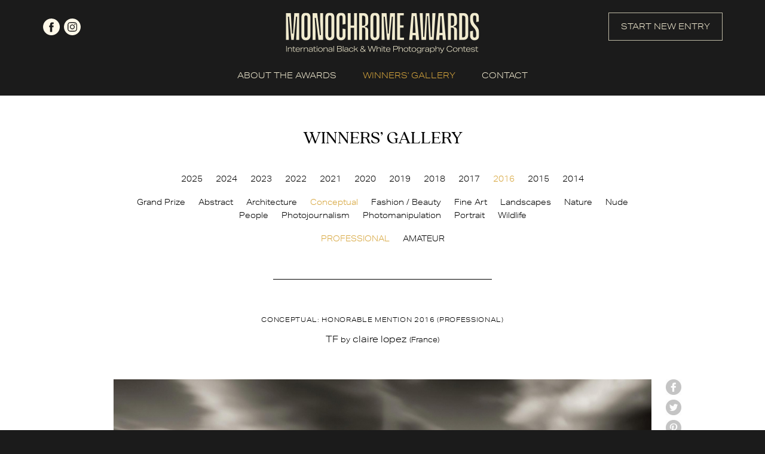

--- FILE ---
content_type: text/html; charset=UTF-8
request_url: https://monoawards.com/winners-gallery/monochrome-awards-2016/professional/conceptual/hm/3316
body_size: 4682
content:
<!DOCTYPE html PUBLIC "-//W3C//DTD XHTML 1.0 Transitional//EN"
    "http://www.w3.org/TR/xhtml1/DTD/xhtml1-transitional.dtd">
<html xmlns="http://www.w3.org/1999/xhtml" xml:lang="en" lang="en">
<head>
    <meta http-equiv="Content-Type" content="text/html; charset=utf-8"/>
    <meta name="language" content="en"/>
    <meta name="viewport" content="width=device-width, initial-scale=1.0">
    <link rel="apple-touch-icon" sizes="57x57" href="/apple-icon-57x57.png">
    <link rel="apple-touch-icon" sizes="60x60" href="/apple-icon-60x60.png">
    <link rel="apple-touch-icon" sizes="72x72" href="/apple-icon-72x72.png">
    <link rel="apple-touch-icon" sizes="76x76" href="/apple-icon-76x76.png">
    <link rel="apple-touch-icon" sizes="114x114" href="/apple-icon-114x114.png">
    <link rel="apple-touch-icon" sizes="120x120" href="/apple-icon-120x120.png">
    <link rel="apple-touch-icon" sizes="144x144" href="/apple-icon-144x144.png">
    <link rel="apple-touch-icon" sizes="152x152" href="/apple-icon-152x152.png">
    <link rel="apple-touch-icon" sizes="180x180" href="/apple-icon-180x180.png">
    <link rel="icon" type="image/png" sizes="192x192"  href="/android-icon-192x192.png">
    <link rel="icon" type="image/png" sizes="32x32" href="/favicon-32x32.png">
    <link rel="icon" type="image/png" sizes="96x96" href="/favicon-96x96.png">
    <link rel="icon" type="image/png" sizes="16x16" href="/favicon-16x16.png">
    <link rel="manifest" href="/manifest.json">
    <meta name="msapplication-TileColor" content="#ffffff">
    <meta name="msapplication-TileImage" content="/ms-icon-144x144.png">
    <meta name="theme-color" content="#ffffff">
    <link rel="stylesheet" type="text/css" href="/css2/main.css?v=1"/>
    <link rel="stylesheet" type="text/css" href="/css2/hamburger.css"/>
    <link rel="stylesheet" type="text/css" href="/webfonts/quincy-cf.css"/>
    <link rel="stylesheet" href="https://use.typekit.net/usb4khk.css">
        <link rel="stylesheet" type="text/css" href="/css/magnific-popup.css" />
<script type="text/javascript" src="/assets/c0ae2968/jquery.min.js"></script>
<script type="text/javascript" src="/assets/c0ae2968/jquery.yiiactiveform.js"></script>
<title>Monochrome Photography Awards - International Black and White Photography Contest - Show WinnersGallery</title>
                <meta property="og:image" content="https://monoawards.com/upload/images/1476187268kifpb175724_292591754174037_1307481879_o.jpg"/>            <meta property="og:title" content="Conceptual: Honorable Mention  - claire lopez (France)"/>            <meta property="og:description" content="TF is part of a series about the passing of time and the permanent stillness."/>            <meta property="og:url" content="https://monoawards.com/winners-gallery/monochrome-awards-2016/professional/conceptual/hm/3316/"/>    <meta property="fb:app_id" content="1561056337469246"/>
    <script async src="https://www.googletagmanager.com/gtag/js?id=UA-116072187-1"></script>
    <script>
        window.dataLayer = window.dataLayer || [];
        function gtag() {
            dataLayer.push(arguments);
        }
        gtag('js', new Date());

        gtag('config', 'UA-116072187-1');
    </script>
    <!-- Facebook Pixel Code -->
    <script>
        !function(f,b,e,v,n,t,s)
        {if(f.fbq)return;n=f.fbq=function(){n.callMethod?
            n.callMethod.apply(n,arguments):n.queue.push(arguments)};
            if(!f._fbq)f._fbq=n;n.push=n;n.loaded=!0;n.version='2.0';
            n.queue=[];t=b.createElement(e);t.async=!0;
            t.src=v;s=b.getElementsByTagName(e)[0];
            s.parentNode.insertBefore(t,s)}(window,document,'script',
                'https://connect.facebook.net/en_US/fbevents.js');
        fbq('init', '1199123753808538');
        fbq('track', 'PageView');
    </script>
    <noscript>
        <img height="1" width="1"
             src="https://www.facebook.com/tr?id=1199123753808538&ev=PageView
&noscript=1"/>
    </noscript>
    <!-- End Facebook Pixel Code -->
</head>
<body class="gallery">
<script>
    window.fbAsyncInit = function() {
        FB.init({
            appId      : '1561056337469246',
            xfbml      : true,
            version    : 'v2.2'
        });
    };

    (function(d, s, id){
        var js, fjs = d.getElementsByTagName(s)[0];
        if (d.getElementById(id)) {return;}
        js = d.createElement(s); js.id = id;
        js.src = "//connect.facebook.net/en_US/sdk.js";
        fjs.parentNode.insertBefore(js, fjs);
    }(document, 'script', 'facebook-jssdk'));
</script>
<div id="top" class="container">
    <div class="header page">
        <div id="top-logo">
            <a href="/">
                <img src="/img2/logo.png" srcset="/img2/logo-retina.png 2x" alt="logo">
            </a>
        </div>
        <div class="social">
            <a href="https://www.facebook.com/monoawards/" class="facebook" target="_blank" rel="nofollow">facebook</a>
            <a href="https://www.instagram.com/monoawards/" class="instagram" target="_blank" rel="nofollow">instagram</a>
        </div>
        <div class="start-new-entry-button">
            <a href="/auth/login" class="button">START NEW ENTRY</a>
        </div>
    </div>
</div>
<div id="menu-wrapper" class="container">
    <div class="mobile-menu">
        <div class="hamburger hamburger--collapse">
        <span class="hamburger-box">
            <span class="hamburger-inner"></span>
        </span>
        </div>
    </div>
    <div id="menu" class="page">
        <ul class="main">
            <li><a href="/page/about-awards/" data-target="about-awards" >ABOUT THE AWARDS</a></li>
            <li class="submenu" data-parent="about-awards">
                <ul>
                    <li><a href="/page/about-awards/" class="desktop-only">ABOUT THE AWARDS</a></li>
                    <li><a  href="/page/how-to-enter/">HOW TO ENTER</a></li>
                    <li><a  href="/page/categories/">CATEGORIES & PRIZES</a></li>
                    <li><a  href="/page/entry-fees/">ENTRY FEES & DEADLINES</a></li>
                    <li><a  href="/page/jury/">JURY</a></li>
                    <li><a  href="/page/book/">BOOK</a></li>
                    <li><a  href="/page/faq/">FAQ</a></li>
                    <li><a  href="/page/terms-conditions/">TERMS & CONDITIONS</a></li>
                </ul>
            </li>
            <li class="winners-li"><a href="/winners-gallery" class="active">WINNERS' GALLERY</a></li>
            <li><a href="/contact" >CONTACT</a></li>
            <li class="start-new-entry-button"><a href="/auth/login" class="button">START NEW ENTRY</a></li>
            <li class="mobile-only">
                <div class="social">
                    <a href="https://www.facebook.com/monoawards/" class="facebook" target="_blank" rel="nofollow">facebook</a>
                    <a href="https://www.instagram.com/monoawards/" class="instagram" target="_blank" rel="nofollow">instagram</a>
                </div>
            </li>
        </ul>
        <div style="clear: both;"></div>
    </div>
</div>
<div id="gallery" class="container">
    <div class="page details-page">
        <div class="title quincycf-regular">WINNERS’ GALLERY</div>
<div style="width: 100%; float: left; text-align: center;">
    <ul id="contest-gallery-menu">
                            <li><a href="/winners-gallery/monochrome-awards-2025/grand-prize/">2025</a></li>
                    <li><a href="/winners-gallery/monochrome-awards-2024/grand-prize/">2024</a></li>
                    <li><a href="/winners-gallery/monochrome-awards-2023/grand-prize/">2023</a></li>
                    <li><a href="/winners-gallery/monochrome-awards-2022/grand-prize/">2022</a></li>
                    <li><a href="/winners-gallery/monochrome-awards-2021/grand-prize/">2021</a></li>
                    <li><a href="/winners-gallery/monochrome-awards-2020/grand-prize/">2020</a></li>
                    <li><a href="/winners-gallery/monochrome-awards-2019/grand-prize/">2019</a></li>
                    <li><a href="/winners-gallery/monochrome-awards-2018/grand-prize/">2018</a></li>
                    <li><a href="/winners-gallery/monochrome-awards-2017/grand-prize/">2017</a></li>
                    <li><a href="/winners-gallery/monochrome-awards-2016/grand-prize/" class="active">2016</a></li>
                    <li><a href="/winners-gallery/monochrome-awards-2015/grand-prize/">2015</a></li>
                    <li><a href="/winners-gallery/monochrome-awards-2014/grand-prize/">2014</a></li>
            </ul>
</div>
<div style="width: 100%; float: left; text-align: center;" class="gallery-sub-menu-top-margin">
    <ul id="category-gallery-menu">
        <li><a href="/winners-gallery/monochrome-awards-2016/grand-prize/">Grand Prize</a></li>
                                        <li><a href="/winners-gallery/monochrome-awards-2016/professional/abstract">Abstract</a></li>
                                <li><a href="/winners-gallery/monochrome-awards-2016/professional/architecture">Architecture</a></li>
                                <li><a href="/winners-gallery/monochrome-awards-2016/professional/conceptual" class="active">Conceptual</a></li>
                                <li><a href="/winners-gallery/monochrome-awards-2016/professional/fashion-beauty">Fashion / Beauty</a></li>
                                <li><a href="/winners-gallery/monochrome-awards-2016/professional/fine-art">Fine Art</a></li>
                                <li><a href="/winners-gallery/monochrome-awards-2016/professional/landscapes">Landscapes</a></li>
                                <li><a href="/winners-gallery/monochrome-awards-2016/professional/nature">Nature</a></li>
                                <li><a href="/winners-gallery/monochrome-awards-2016/professional/nude">Nude</a></li>
                                <li><a href="/winners-gallery/monochrome-awards-2016/professional/people">People</a></li>
                                <li><a href="/winners-gallery/monochrome-awards-2016/professional/photojournalism">Photojournalism</a></li>
                                <li><a href="/winners-gallery/monochrome-awards-2016/professional/photomanipulation">Photomanipulation</a></li>
                                <li><a href="/winners-gallery/monochrome-awards-2016/professional/portrait">Portrait</a></li>
                                <li><a href="/winners-gallery/monochrome-awards-2016/professional/wildlife">Wildlife</a></li>
            </ul>
</div>
<div style="width: 100%; float: left; text-align: center;" class="gallery-sub-menu-top-margin">
            <ul id="levels-gallery-menu">
            <li><a href="/winners-gallery/monochrome-awards-2016/professional/conceptual"class="active">PROFESSIONAL</a></li>
                            <li><a href="/winners-gallery/monochrome-awards-2016/amateur/conceptual">AMATEUR</a></li>
                    </ul>
        <div class="separator">
        <div class="border"></div>
    </div>
</div>        <div id="firstPhoto">
            <div class="item" style="margin: 0; padding: 0; width: 100%;">
                <div class="award-title">
                    Conceptual: Honorable Mention 2016 (professional)
                </div>
                <div class="entry-title">
                                        TF <small>by</small> claire lopez <small>(France)</small>                </div><br/>
                <div class="img-wrapper">
                    <img class="resized main-img" src="/upload/images/1476187268kifpb175724_292591754174037_1307481879_o.jpg" style="max-width: 100%; max-height: none;" alt="TF" />
                    <div id="social-buttons">
    <a onclick="window.open(this.href, 'Facebook', 'toolbar=no, width=700, height=500');return false;" href="http://www.facebook.com/sharer.php?u=https://monoawards.com/winners-gallery/monochrome-awards-2016/professional/conceptual/hm/3316/" class="user-button facebook radius2">facebook</a>
    <a onclick="window.open(this.href, 'Twitter', 'toolbar=no, width=700, height=500');return false;" href="http://twitter.com/share?url=https%3A%2F%2Fmonoawards.com%2Fwinners-gallery%2Fmonochrome-awards-2016%2Fprofessional%2Fconceptual%2Fhm%2F3316%2F&text=Monochrome share" class="user-button twitter radius2">twitter</a>
    <a onclick="window.open(this.href, 'Pinterest', 'toolbar=no, width=700, height=500');return false;" href="http://pinterest.com/pin/create/button/?url=https%3A%2F%2Fmonoawards.com%2Fwinners-gallery%2Fmonochrome-awards-2016%2Fprofessional%2Fconceptual%2Fhm%2F3316%2F&media=&description=Monochrome share" class="user-button pinterest radius2">Pinterest</a>
    <a href="mailto:?Subject=Monochrome share&Body=I%20saw%20this%20and%20thought%20of%20you!%20 https%3A%2F%2Fmonoawards.com%2Fwinners-gallery%2Fmonochrome-awards-2016%2Fprofessional%2Fconceptual%2Fhm%2F3316%2F" class="user-button mail radius2">mail</a>
</div>                </div><br/>
                <div class="desc">
                                            <span class="section-title">ENTRY DESCRIPTION</span><br/>
                        TF is part of a series about the passing of time and the permanent stillness.<br/><br/>
                                                                <span class="section-title">AUTHOR</span><br/>
                        Claire Lopez is a french photographer, videographer and blogger living in Paris. Working for some years on the theme of abandonment and modern ruins, she's travelling around the world with her partner Maxime Contour, also videographer, making short experimental movies. <br/><br/>
                                        <a href="javascript:history.back(-1);" class="back">back to gallery</a>
                </div>
            </div>
        </div>
    </div>
</div>
<div id="zoom-image">
    <div class="zoom-top">
        <div class="zoom-close"><a href="#">Close</a></div>
    </div>
    <div id="zoom-main-container">
        <img alt="TF" src="/upload/images/1476187268kifpb175724_292591754174037_1307481879_o.jpg" data-zoom-id="1" style="max-width: 100%; max-height: 100%; position: relative; top: 50%; transform: translateY(-50%);" />
    </div>

</div>
<script type="text/javascript">
    $(document).ready(function() {
        $('.images').magnificPopup({
            delegate: 'a',
            type: 'image',
            tLoading: 'Loading image #%curr%...',
            mainClass: 'mfp-img-mobile',
            gallery: {
                enabled: true,
                navigateByImgClick: true,
                preload: [0,1] // Will preload 0 - before current, and 1 after the current image
            },
            image: {
                tError: '<a href="%url%">The image #%curr%</a> could not be loaded.'
            }
        });
    });
</script><div class="container" id="footer">
    <div class="page">
        <div class="top-footer">
            <div id="footer-logo">
                <img src="/img2/logo-footer.png" srcset="/img2/logo-footer-retina.png 2x" alt="logo">
            </div>
            <div id="footer-menu">
                <ul>
                    <li><a href="/page/about-awards/">ABOUT THE AWARDS</a></li>
                    <li><a href="/page/how-to-enter/">HOW TO ENTER</a></li>
                    <li><a href="/page/categories/">CATEGORIES & PRIZES</a></li>
                    <li><a href="/page/entry-fees/">ENTRY FEES & DEADLINES</a></li>
                    <li><a href="/page/jury/">JURY</a></li>
                    <li><a href="/page/book/">BOOK</a></li>
                    <li><a href="/page/faq/">FAQ</a></li>
                    <li><a href="/page/terms-conditions/">TERMS & CONDITIONS</a></li>
                    <li><a href="/winners-gallery">WINNERS' GALLERY</a></li>
                    <li><a href="/contact">CONTACT</a></li>
                </ul>
            </div>
            <div class="mobile-footer-social mobile-only">
                <div class="social">
                    <a href="https://www.facebook.com/monoawards/" class="facebook" target="_blank" rel="nofollow">facebook</a>
                    <a href="https://www.instagram.com/monoawards/" class="instagram" target="_blank" rel="nofollow">instagram</a>
                </div>
                <div class="separator">
                    <div class="border"></div>
                </div>
            </div>
            <div class="newsletter">
                <h2 class="quincycf-regular">JOIN OUR MAILING LIST</h2>
            <span>
                Be up-to-date with call for entries,<br>
                deadlines and other news.
            </span>

                <form id="newsletter-form" action="/winners-gallery/monochrome-awards-2016/professional/conceptual/hm/3316" method="post">                <div style="width: 100%;">
                    <input placeholder="your e-mail..." class="radius3" name="Newsletter[email]" id="Newsletter_email" type="email" />                    <input class="hidden mail" type="text" name="Newsletter[mail]" value="" autocomplete="off">
                    <input class="hidden" type="text" name="Newsletter[name]" value="" autocomplete="off">
                    <input class="hidden" type="text" name="Newsletter[surname]" value="10"  autocomplete="off">
                    <input class="hidden" type="text" name="Newsletter[country]" value="2092"  autocomplete="off">
                    <input type="hidden" name="Newsletter[time]" value="1769338646">
                    <input class="radius3 google-font" type="submit" name="yt0" value="JOIN NOW" />                </div>
                <div class="errorMessage" id="Newsletter_email_em_" style="display:none"></div>                </form>            </div>
        </div>
        <div class="footer-bottom">
            <div class="separator desktop-only">
                <div class="border"></div>
            </div>
            <div class="social desktop-only">
                <a href="https://www.facebook.com/monoawards/" class="facebook" target="_blank" rel="nofollow">facebook</a>
                <a href="https://www.instagram.com/monoawards/" class="instagram" target="_blank" rel="nofollow">instagram</a>
            </div>
            <div class="copy">
                © 2014 - 2026 Monochrome Photography Awards
            </div>
        </div>
    </div>
</div>
<script type="text/javascript" src="/js2/menu.js"></script>
<script>(function (d, s, id) {
        var js, fjs = d.getElementsByTagName(s)[0];
        if (d.getElementById(id)) return;
        js = d.createElement(s);
        js.id = id;
        js.src = "//connect.facebook.net/en_GB/all.js#xfbml=1&appId=144839488925252";
        fjs.parentNode.insertBefore(js, fjs);
    }(document, 'script', 'facebook-jssdk'));</script>
<script type="text/javascript" src="/js/jquery.magnific-popup.js"></script>
<script type="text/javascript" src="/js/img-copy.js"></script>
<script type="text/javascript" src="/js/detailGalleryZoom.js"></script>
<script type="text/javascript" src="/js2/parallax.min.js"></script>
<script type="text/javascript" src="/js2/newsletter.js"></script>
<script type="text/javascript" src="/assets/b05c90f0/javascripts/flashMessages.js"></script>
<script type="text/javascript">
/*<![CDATA[*/
jQuery(function($) {
jQuery('#newsletter-form').yiiactiveform({'attributes':[{'id':'Newsletter_email','inputID':'Newsletter_email','errorID':'Newsletter_email_em_','model':'Newsletter','name':'email','enableAjaxValidation':true}]});
});
/*]]>*/
</script>
</body>
</html>
